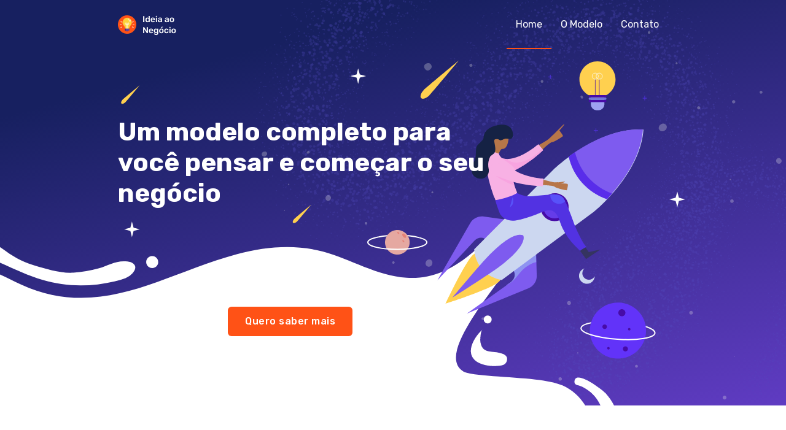

--- FILE ---
content_type: text/html
request_url: http://ideiaaonegocio.com.br/
body_size: 2788
content:
<!DOCTYPE html>
<html lang="en">

<head>
  <meta charset="utf-8">
  <meta name="viewport" content="width=device-width, initial-scale=1.0">
  <meta name="description" content="Um modelo completo para você pensar e começar o seu negócio.">
  <meta name="keywords"
    content="ideia ao negocio, modelo de negocios, prof gilberto sarfati, gilberto sarfati, ideacao, desenvolvimento de cliente, fundamentos de negocio, comecar o seu negocio, novos negocios, como comecar meu negocio, o que pensar em negocios, construir novos negocios, passos para iniciar um negocio, como comecar uma empresa">
  <meta name="author" content="Ideia ao Negócio">
  <title>Ideia ao Negócio</title>

  <!-- Open Graph -->
  <meta property="og:url" content="https://ideiaaonegocio.com.br/">
  <meta property="og:title" content="Ideia ao Negócio">
  <meta property="og:site_name" content="Prof. Gilberto Sarfati">
  <meta property="og:description" content="Um modelo completo para você pensar e começar o seu negócio.">
  <meta property="og:locale" content="pt_BR">
  <meta property="og:image" itemprop="image" content="https://ideiaaonegocio.com.br/assets/background.png">
  <meta property="og:image:type" content="image/jpeg">
  <meta property="og:image:width" content="800">
  <meta property="og:image:height" content="300">
  <!-- Twitter Card data -->
  <meta name="twitter:card" content="summary">
  <meta name="twitter:site" content="https://ideiaaonegocio.com.br/">
  <meta name="twitter:title" content="Ideia ao Negócio">
  <meta name="twitter:description" content="Um modelo completo para você pensar e começar o seu negócio.">
  <meta name="twitter:creator" content="Prof. Gilberto Sarfati">
  <meta name="twitter:image" itemprop="image" content="https://ideiaaonegocio.com.br/assets/background.png">
  <meta name="robots" content="index,follow">
  <meta name="googlebot" content="index,follow">
  <meta name="msnbot" content="index,follow,all">
  <meta name="inktomislurp" content="index,follow,all">
  <meta name="unknownrobot" content="index,follow,all">
  <meta name="generator" content="Ideia ao Negóico" />
  <meta name="abstract"
    content="ideia ao negocio, modelo de negocios, prof gilberto sarfati, gilberto sarfati, ideacao, desenvolvimento de cliente, fundamentos de negocio, comecar o seu negocio, novos negocios, como comecar meu negocio, o que pensar em negocios, construir novos negocios, passos para iniciar um negocio, como comecar uma empresa">

  <!--Imports & CSS-->
  <link href="https://fonts.googleapis.com/css?family=Rubik:400,500,700&display=swap" rel="stylesheet">
  <link href="https://fonts.googleapis.com/icon?family=Material+Icons" rel="stylesheet">
  <link type="text/css" rel="stylesheet" href="css/materialize.min.css" />
  <link type="text/css" rel="stylesheet" href="owlcarousel/owl.carousel.min.css">
  <link type="text/css" rel="stylesheet" href="owlcarousel/owl.theme.default.min.css">
  <link type="text/css" rel="stylesheet" href="css/style.css" />
  <link type="text/css" rel="stylesheet" href="css/responsive.css" />

  <!--Favicon-->
  <link href="assets/favicon.png" rel="shortcut icon">

</head>

<body>

  <header class="banner">
    <nav class="transparent z-depth-0" role="navigation">
      <div class="nav-wrapper container">
        <a href="#" class="brand-logo">
          <img src="assets/logo.png" alt="Ideia ao Negócio">
        </a>
        <ul class="right hide-on-med-and-down">
          <li class="active"><a href="index.html">Home</a></li>
          <!-- <li><a href="#">O Modelo</a></li> -->
          <li>
            <a class="dropdown-trigger" href="modelo.html" data-target="o-modelo">
              O Modelo
            </a>
          </li>
          <li><a href="contato.html">Contato</a></li>
        </ul>

        <ul id="nav-mobile" class="sidenav">
          <li class="close-sidenav">
            <a href="#">
              <img src="assets/ic_twotone-close.png" alt="Close Menu">
            </a>
          </li>
          <li class="active"><a href="index.html">Home</a></li>
          <li><a href="modelo.html">O Modelo</a></li>
          <li><a href="ideacao.html">Ideação</a></li>
          <li><a href="cliente.html">Desenvolvimento do Cliente</a></li>
          <li><a href="negocio.html">Fundamentos do Negócio</a></li>
          <li><a href="contato.html">Contato</a></li>
        </ul>
        <a href="#" data-target="nav-mobile" class="sidenav-trigger"><i class="material-icons">menu</i></a>
      </div>
    </nav>

    <!-- Dropdown Structure -->
    <ul id="o-modelo" class="dropdown-content">
      <li><a href="ideacao.html">Ideação</a></li>
      <li><a href="cliente.html">Desenvolvimento do Cliente</a></li>
      <li><a href="negocio.html">Fundamentos do Negócio</a></li>
    </ul>

    <div class="header">
      <div class="container">
        <h1 class="white-text">Um modelo completo para você pensar e começar o seu negócio</h1>
        <a href="ideacao.html" class="btn-large waves-effect waves-light z-depth-0">
          Quero saber mais
        </a>
      </div>
    </div>
  </header>

  <section class="intro">
    <div class="container">
      <div class="row flex-align-center">
        <div class="col s12 m6">
          <h2>O que é o Ideia ao Negócio?</h2>
          <p>
            O modelo Ideia ao Negócio foi criado na FGV EAESP e testado e aperfeiçoado durante mais de cinco anos em
            matérias de empreendedorismos da graduação e pós-graduação da escola. O modelo foi incorporado a lógica do
            processo de aceleração na aceleradora da escola, a <a href="https://gventures.com.br/"
              target="_blank">GVentures</a>.
          </p>
          <p class="mbot-0">
            Ideia ao Negócio é um modelo de construção de novos negócios adaptado para a realidade do Brasil. Ele contém
            passos fundamentais para a fase inicial de um negócio. Não importa se você está desenhando uma startup de
            tecnologia ou um negócio tradicional, o modelo vai ajudar você a refletir sobre os primeiros passos.
          </p>
        </div>
        <div class="col s12 m5 offset-m1">
          <iframe id="ytplayer" type="text/html" src="https://www.youtube.com/embed/0x-Ccq4f-uw" frameborder="0"
            allowfullscreen></iframe>
        </div>
      </div>
    </div>
  </section>

  <section class="how-it-works">
    <div class="container">
      <div class="row flex-align-center">
        <div class="col s12 mbot-10">
          <h2>Como funciona?</h2>
          <p>
            Ideia ao Negócios é constituídos de 3 blocos: Ideação, desenvolvimento do cliente e fundamentos do negócio.
            Ideação e fundamentos dos negócios são etapas desenvolvidas na FGV EAESP sob a liderança do
            <a href="http://www.sarfati.com.br/" target="_blank">Professor Gilberto Sarfati</a>. O modelo de
            desenvolvimento do cliente faz parte do movimento Lean Startup e foi
            desenvolvido por <a href="https://steveblank.com/" target="_blank">Steve Blank</a>.
          </p>
        </div>
      </div>
      <div class="row">
        <div class="col s12">
          <div data-include="comofunciona"></div>
        </div>
      </div>
    </div>
  </section>

  <section class="know-the-model">
    <div class="container">
      <div class="row mbot-0">
        <div class="col s12 center-align">
          <h3>Conheça o Modelo e comece já a estruturar o seu negócio.</h3>
          <a href="modelo.html" class="btn-large waves-effect waves-light z-depth-0">
            Conhecer o Modelo
          </a>
        </div>
      </div>
    </div>
  </section>

  <div data-include="footer"></div>


  <!--  Scripts-->
  <script src="https://code.jquery.com/jquery-2.1.1.min.js"></script>
  <script src="owlcarousel/owl.carousel.min.js"></script>
  <script src="js/materialize.min.js"></script>
  <script src="js/init.js"></script>

</body>

</html>

--- FILE ---
content_type: text/html
request_url: http://ideiaaonegocio.com.br/components/comofunciona.html
body_size: 864
content:
<div class="owl-carousel">
  <div class="owl-hiw">
    <span class="owl-hiw--step">1ª Fase</span>
    <div class="mtop-10">
      <h3>Ideação</h3>
    </div>
    <a href="ideacao.html">
      <img src="assets/ilustracao-1.png" alt="Ideação">
    </a>
    <p class="mbot-0">
      Não importa se você já está desenvolvendo ou até mesmo já tem um negócio! As ferramentas aqui vão te
      ajudar a repensar a essência do empreendimento. Foco na Ideação.
    </p>
  </div>
  <div class="owl-hiw">
    <span class="owl-hiw--step">2ª Fase</span>
    <div class="mtop-10">
      <h3>Desenvolvimento do Cliente</h3>
    </div>
    <a href="cliente.html">
      <img src="assets/ilustracao-2.png" alt="Desenvolvimento do Cliente">
    </a>
    <p class="mbot-0">
      Em launchpad compartilhamos ferramentas para construir o negócio na lógica de Customer Development de
      Steve Blank e outras ferramentas e dicas complementares.
    </p>
  </div>
  <div class="owl-hiw">
    <span class="owl-hiw--step">3ª Fase</span>
    <div class="mtop-10">
      <h3>Fundamentos do Negócio</h3>
    </div>
    <a href="negocio.html">
      <img src="assets/ilustracao-3.png" alt="Fundamentos do Negócio">
    </a>
    <p class="mbot-0">
      Desenvolvemos uma ferramenta com o que tem realmente importancia em um Plano de Negócios, o Canvas
      Fundamentos do Negócio.
    </p>
  </div>
</div>

<script>
  $(".owl-carousel").owlCarousel({
    margin: 20,
    autoHeight: true,
    responsiveClass: true,
    responsive: {
      0: {
        items: 1,
        dots: true,
        margin: 15,
        stagePadding: 20
      },
      768: {
        items: 2,
        dots: true,
        stagePadding: 60
      },
      992: {
        items: 3
      }
    }
  });
</script>

--- FILE ---
content_type: text/html
request_url: http://ideiaaonegocio.com.br/components/footer.html
body_size: 985
content:
<footer>
  <div class="container">
    <div class="row mbot-0">
      <div class="col s12 m4">
        <img src="assets/logo.png" alt="Ideia ao Negócio">
        <h4 class="slogan mtop-20">Um modelo completo para você começar e pensar o seu negócio.</h4>
        <div class="hide-on-small-only">
          <h4 class="subtitle mtop-30 mbot-20">Redes Sociais</h4>
          <a href="https://www.facebook.com/ideiaaonegocio" target="_blank" class="social-link mr-20">
            <img src="assets/Facebook.png" alt="Curta a página Ideia ao Negocio no Facebook">
          </a>
          <!-- <a href="#" target="_blank" class="social-link">
            <img src="assets/Instagram.png" alt="Siga Ideia ao Negocio no Instagram">
          </a> -->
        </div>
      </div>
      <div class="col s6 m3 offset-m2">
        <h4 class="subtitle mtop-0 mbot-20">Mapa do Site</h4>
        <ul>
          <li>
            <a href="index.html" class="footer-link">
              Home
            </a>
          </li>
          <li>
            <a href="modelo.html" class="footer-link">
              O Modelo
            </a>
          </li>
          <li>
            <a href="ideacao.html" class="footer-link">
              Ideação
            </a>
          </li>
          <li>
            <a href="cliente.html" class="footer-link">
              Desenvolvimento do Cliente
            </a>
          </li>
          <li>
            <a href="negocio.html" class="footer-link">
              Fundamentos do Negócio
            </a>
          </li>
          <li>
            <a href="contato.html" class="footer-link">
              Contato
            </a>
          </li>
        </ul>
      </div>
      <div class="col s6 m3">
        <h4 class="subtitle mtop-0 mbot-20">Contato</h4>
        <ul>
          <li>
            <a href="mailto:info@ideiaaonegocio.com.br" class="footer-link">
              Email
            </a>
          </li>
        </ul>
        <div class="hide-on-med-and-up">
          <h4 class="subtitle mtop-30 mbot-20">Redes Sociais</h4>
          <ul>
            <li>
              <a href="https://www.facebook.com/ideiaaonegocio" target="_blank" class="social-link mr-20">
                <img src="assets/Facebook.png" alt="Curta a página Ideia ao Negocio no Facebook">
                <span>Facebook</span>
              </a>
            </li>
            <!-- <li>
              <a href="#" target="_blank" class="social-link">
                <img src="assets/Instagram.png" alt="Siga Ideia ao Negocio no Instagram">
                <span>Instagram</span>
              </a>
            </li> -->
          </ul>
        </div>
      </div>
    </div>
  </div>
</footer>

<section class="copyright">
  <div class="container">
    <div class="row mbot-0">
      <div class="col s12 center-align">
        <h3>Compartilhe sua experiência nas redes socials usando a <strong>#ideiaaonegocio</strong></h3>
      </div>
    </div>
  </div>
</section>

--- FILE ---
content_type: text/css
request_url: http://ideiaaonegocio.com.br/css/style.css
body_size: 3070
content:
* {
  padding: 0;
  margin: 0;
}

body {
  font-family: 'Rubik', sans-serif;
  color: #1F2D3D;
}

h1, h2, h3, h4, h5, h6 {
  font-weight: bold;
}

h1 {
  font-size: 42px;
  line-height: 50px;
}
h2 {
  font-size: 34px;
  line-height: 41px;
  font-weight: 500;
  color: #592DEA;
  margin-top: 0;
  margin-bottom: 20px;
}
h3 {
  font-size: 22px;
  line-height: 28px;
  font-weight: 500;
  color: #592DEA;
  margin-top: 0;
  margin-bottom: 10px;
}
h4 {
  font-size: 18px;
  line-height: 22px;
  font-weight: 500;
  margin-top: 0;
  margin-bottom: 0;
}

p {
  font-size: 16px;
  line-height: 20px;
  margin-bottom: 20px;
}

a {
  font-weight: 500;
  color: #eb5035;
}
a:hover {
  text-decoration: underline;
}

.icon-block {
  padding: 0 15px;
}
.icon-block .material-icons {
	font-size: inherit;
}

/* COLORS */
.primary-color {
  color: #592DEA;
}


/* MARGINS & PADDINGS */
.mtop-40 {
  margin-top: 40px !important;
}
.mtop-30 {
  margin-top: 30px !important;
}
.mtop-20 {
  margin-top: 20px !important;
}
.mtop-10 {
  margin-top: 10px !important;
}
.mbot-40 {
  margin-bottom: 40px !important;
}
.mbot-30 {
  margin-bottom: 30px !important;
}
.mbot-20 {
  margin-bottom: 20px !important;
}
.mbot-15 {
  margin-bottom: 15px !important;
}
.mbot-10 {
  margin-bottom: 10px !important;
}
.mbot-0 {
  margin-bottom: 0 !important;
}
.mr-20 {
  margin-right: 20px !important;
}

.ptop-60 {
  padding-top: 60px !important;
}
.ptop-40 {
  padding-top: 40px !important;
}
.ptop-30 {
  padding-top: 30px !important;
}
.pbot-60 {
  padding-bottom: 60px !important;
}
.pbot-40 {
  padding-bottom: 40px !important;
}
.pbot-30 {
  padding-bottom: 30px !important;
}
.pbot-20 {
  padding-bottom: 20px !important;
}


/* BUTTONS */
.btn, 
.btn-large, 
.btn-small, 
.btn-flat {
  border-radius: 6px;
  text-transform: inherit;
  background: #FF5216;
}
.btn-ghost, 
.btn:hover, 
.btn-large:hover, 
.btn-small:hover,
.btn:focus, 
.btn-large:focus, 
.btn-small:focus, 
.btn-floating:focus {
  color: #FF5216;
  border: 1px solid #FF5216;
  box-sizing: border-box;
  background: transparent;
  text-decoration: none;
}
.btn-large {
  font-size: 16px;
  font-weight: 500;
  height: 48px;
  line-height: 48px;
}


/* FLEX OPTIONS */
.flex-align-center {
  display: flex;
  align-items: center;
}


/* NAVBAR */
nav, 
nav .nav-wrapper i, 
nav a.sidenav-trigger, 
nav a.sidenav-trigger i {
  height: 80px;
  line-height: 80px;
}
nav {
  position: absolute;
}
nav .brand-logo {
  top: 15px;
  line-height: initial;
}
nav ul li.active, 
nav ul a:hover {
  background-color: transparent;
  box-shadow: 0px -2px 0px #FF5216 inset;
}
nav ul a {
  font-size: 16px;
  font-weight: normal;
}
nav ul a:hover {
  text-decoration: none;
}
nav .sidenav-trigger {
  float: right;
  margin: 0;
}
.dropdown-content {
  width: 300px !important;
  height: auto !important;
  top: 80px !important;
  left: auto !important;
  right: -2% !important;
  padding: 10px 0;
}
.dropdown-content li:hover, 
.dropdown-content li.active {
  background-color: transparent;
}
.dropdown-content li>a, 
.dropdown-content li>span {
  color: #1F2D3D;
  padding: 13px 23px;
}
nav ul.dropdown-content li.active,
nav ul.dropdown-content a:hover {
  box-shadow: 3px 0 0 #ff5216 inset;
  font-weight: 500;
}
nav ul.dropdown-content li.active a {
  font-weight: 500;
}

/* NAVBAR WHITE */
.nav-white {
  position: initial;
}
.nav-white a,
.nav-white ul a {
  color: #1F2D3D;
}


/* SIDENAV */
.sidenav-trigger:hover {
  text-decoration: none;
}
.sidenav {
  width: 100%;
  padding-top: 80px;
}
.sidenav li {
  margin-bottom: 10px;
}
.sidenav li.active,
.sidenav li>a:hover {
  background-color: transparent;
  box-shadow: 3px 0px 0px #FF5216 inset;
}
.sidenav li>a {
  font-size: 16px;
  line-height: 22px;
  padding: 13px 23px;
  font-weight: normal;
  height: auto;
}
.sidenav li.active>a,
.sidenav li>a:hover {
  font-weight: 500;
}
.sidenav .close-sidenav {
  position: absolute;
  top: 5px;
  right: 0;
  margin-bottom: 0;
}
.sidenav .close-sidenav>a:hover {
  box-shadow: none;
}


/* HEADER */
.banner {
  background: url('../assets/background.svg') no-repeat center center;
  background-size: cover;
  height: 661px;
}
.header h1 {
  width: 600px;
  margin-top: 0;
  position: absolute;
  top: 190px;
}
.header .btn-large {
  position: absolute;
  top: 500px;
  left: 29%;
}


/* INTRO */
.intro {
  margin-top: 60px;
  margin-bottom: 60px;
}
.intro-bg, 
.content-bg {
  background: #F7F5F9;
}
.intro #ytplayer {
  width: 100%;
  height: 350px;
}


/* HOW IT WORKS */
.how-it-works {
  margin-top: 60px;
  margin-bottom: 80px;
}
.owl-carousel .owl-hiw {
  border: 1px solid #C0CCDA;
  box-sizing: border-box;
  border-radius: 6px;
  padding: 20px;
  position: relative;
  min-height: 423px;
  margin-top: 25px;
  margin-bottom: 25px;
}
.owl-carousel .owl-hiw .owl-hiw--step {
  border: 1px solid #592DEA;
  box-sizing: border-box;
  border-radius: 50px;
  padding: 12px 20px;
  font-weight: 500;
  font-size: 12px;
  line-height: 16px;
  position: absolute;
  top: -21px;
  background: #fff;
}
.owl-carousel .owl-hiw div {
  min-height: 60px;
}
.owl-carousel .owl-hiw img {
  max-width: 227px;
  margin: 0 auto;
}
.owl-carousel .owl-hiw p {
  color: #000;
  margin-top: 10px;
}
.owl-carousel .owl-dots {
  margin-top: 10px;
  text-align: center;
}
.owl-carousel .owl-dots .owl-dot {
  width: 8px;
  height: 8px;
  background: #C0CCDA;
  border-radius: 50%;
  margin: 0 5px;
}
.owl-carousel .owl-dots .owl-dot.active {
  background: #6568ea;
}


/* KNOW THE MODEL */
.know-the-model {
  background: #C0CCDA;
}
.know-the-model .container {
  padding-top: 40px;
  padding-bottom: 40px;
}
.know-the-model h3 {
  color: #000000;
  margin-bottom: 20px;
}


/* FOOTER */
footer {
  background: #273444;
  color: #fff;
  padding-top: 40px;
  padding-bottom: 40px;
}
footer .subtitle {
  color: #C0CCDA;
}
footer .social-link:hover {
  text-decoration: none;
}
footer .social-link span {
  color: #fff;
  position: relative;
  top: -6px;
  margin-left: 5px;
}
footer ul li {
  margin-top: 10px;
}
footer ul li .footer-link {
  color: #fff;
  font-size: 16px;
  line-height: 20px;
}


/* COPYRIGHT */
.copyright {
  background: #1F2D3D;
}
.copyright .container {
  padding-top: 30px;
  padding-bottom: 30px;
}
.copyright h3 {
  color: #fff;
  font-weight: normal;
  max-width: 633px;
  margin: 0 auto;
}


/* STEPS */
.steps-wrapper {
  display: flex;
  place-content: space-between;
  position: relative;
}
.steps-wrapper .step {
  background: #FFFFFF;
  border: 1px solid #592DEA;
  box-sizing: border-box;
  border-radius: 50px;
  padding: 5px;
  font-size: 16px;
  line-height: 22px;
  font-weight: 500;
}
.steps-wrapper .step:after {
  width: 100%;
  height: 2px;
  content: '';
  position: absolute;
  background-color: #C0CCDA;
  top: 21px;
  left: 0;
  z-index: -1;
}
.steps-wrapper .step:first-child:after {
  content: none;
}
.steps-wrapper .step a {
  color: initial;
  text-decoration: none !important;
}
.steps-wrapper .step-active a {
  color: #fff;
}
.steps-wrapper .step .step--number {
  background: #592DEA;
  display: inline-flex;
  width: 30px;
  height: 30px;
  border-radius: 50%;
  align-items: center;
  place-content: center;
  color: #fff !important;
}
.steps-wrapper .step strong {
  margin-left: 10px;
  margin-right: 15px;
}
.steps-wrapper .step-active {
  background: #592DEA;
  color: #fff;
}
.steps-wrapper .step-active .step--number {
  background: #FF5216;
}


/* GRID */
.grid-container {
  column-gap: 20px;
  column-fill: initial;
  -moz-column-gap: 20px;
  -moz-column-fill: initial;
  -webkit-column-gap: 20px;
  -webkit-column-fill: initial;
}
.grid-3 {
  column-count: 3;
  -moz-column-count: 3;
  -webkit-column-count: 3;
}
.grid-2 {
  column-count: 2;
  -moz-column-count: 2;
  -webkit-column-count: 2;
}
.grid-item {
  display: inline-block;
  background: #FFFFFF;
  border: 1px solid #592DEA;
  box-sizing: border-box;
  border-radius: 6px;
  padding: 20px;
  margin-bottom: 20px;
  width: 100%;
}
.grid-item h4 {
  color: #592DEA;
}


/* MULTIPLE LINKS */
.multiple-links a img {
  position: relative;
  top: 3px;
  margin-left: 5px;
}


/* BOOK ITEMS */
.book-item .book--title {
  color: #592DEA;
}


/* PLAN POINTS */
.flex-align-center .plan-point {
  background: #FFFFFF;
  border: 1px solid #C0CCDA;
  box-sizing: border-box;
  border-radius: 6px;
  padding: 26px;
  flex: 1;
  margin-bottom: 20px !important;
  margin-right: 20px !important;
}
.flex-align-center .plan-point:last-child {
  margin-right: 0;
}
.flex-align-center .plan-point h3 {
  text-align: center;
  color: #FF5216;
}


/* CONTATO */
.flex-align-center .contato {
  background: #F7F5F9;
  border-radius: 6px;
  padding: 30px 20px;
}
.flex-align-center .contato form .form-group {
  margin-bottom: 20px !important;
}
.flex-align-center .contato form label {
  font-weight: 500;
  color: #000;
}
.flex-align-center .contato form input,
.flex-align-center .contato form textarea {
  background: #fff !important;
  border: 1px solid #8492A6 !important;
  box-sizing: border-box !important;
  border-radius: 4px !important;
  box-shadow: none !important;
  padding: 0 10px !important;
  margin-top: 10px !important;
}
.flex-align-center .contato form .materialize-textarea {
  min-height: 60px;
  padding-top: 10px !important;
}
label.error {
  color: red !important;
}
.swal-text,
.swal-footer {
  text-align: center;
}

--- FILE ---
content_type: text/css
request_url: http://ideiaaonegocio.com.br/css/responsive.css
body_size: 1011
content:
@media only screen and (min-width: 1599px) {
    /* HEADER */
    .banner {
        height: 861px;
    }
    .header h1 {
        top: 260px;
    }
    .header .btn-large {
        top: 670px;
    }
}

@media only screen and (max-width: 992px) {
    h1 {
        font-size: 32px;
        line-height: 40px;
    }

    /* FLEX OPTIONS */
    .flex-align-center {
        flex-direction: column;
    }
    .flex-align-center div {
        width: 100% !important;
        margin: 0 !important;
    }

    /* NAVBAR */
    nav .brand-logo {
        left: auto;
        transform: initial;
    }

    /* HEADER */
    .header h1 {
        width: 100%;
        max-width: 416px;
    }
    .header .btn-large {
        left: 15%;
    }

    /* INTRO */
    .intro #ytplayer,
    .intro img {
        margin-top: 30px !important;
    }

    /* GRID */
    .grid-3 {
      column-count: 2;
      -moz-column-count: 2;
      -webkit-column-count: 2;
    }

    /* CONTATO */
    .flex-align-center .contato {
      margin-top: 40px !important;
    }
}

@media only screen and (max-width: 768px) {
    /* HOW IT WORKS */
    .owl-carousel .owl-hiw {
        min-height: auto;
    }
}

@media only screen and (max-width: 600px) {
    h1 {
        font-size: 24px;
        line-height: 28px;
    }

    /* HEADER */
    .header h1 {
        max-width: 320px;
        position: initial;
        padding-top: 195px;
        margin-bottom: 210px;
    }
    .header .btn-large {
        position: initial;
        top: initial;
        left: initial;
    }

    /* FOOTER */
    footer h4.slogan {
        font-size: 22px;
        line-height: 26px;
        font-weight: normal;
        margin-bottom: 40px !important;
    }
    footer ul li {
        margin-top: 20px;
    }

    /* GRID */
    .grid-3,
    .grid-2 {
      column-count: 1;
      -moz-column-count: 1;
      -webkit-column-count: 1;
    }
}

@media only screen and (max-width: 450px) {
    /* BOOK ITEMS */
    .book-item p {
      font-size: 12px;
      line-height: 16px;
    }
}

@media only screen and (max-width: 360px) {
    /* BUTTONS */
    .btn-large {
        width: 100%;
    }

    /* HEADER */
    .banner {
        background: url('../assets/background-mobile.svg') no-repeat center center;
        background-size: cover;
    }
    .header h1 {
        padding-top: 142px;
        margin-bottom: 30px;
    }
}

--- FILE ---
content_type: application/javascript
request_url: http://ideiaaonegocio.com.br/js/init.js
body_size: 638
content:
(function($){
  $(function(){

    $('.sidenav').sidenav();

    $('.close-sidenav').click(function (e) {
      $('.sidenav').sidenav('close');
    });

    $(".dropdown-trigger").dropdown({
      hover: true
    });

    $('.materialboxed').materialbox();

    $(function () {
      var current = window.location.href;
      $('#nav-desktop li a').each(function () {
        if (current.indexOf(this.href) !== -1) {
          $(this).parent().addClass('active');
        }
      });
      $('#o-modelo li a').each(function () {
        if (current.indexOf(this.href) !== -1) {
          $(this).parent().addClass('active');
          $('.dropdown-trigger').parent().addClass('active');
        }
      });
      $('#nav-mobile li a').each(function () {
        if (current.indexOf(this.href) !== -1) {
          if (!$(this).parent().hasClass('close-sidenav')) {
            $(this).parent().addClass('active');
          }
        }
      });
    });

    // Componentizando
    $(function(){
      var includes = $('[data-include]');
      jQuery.each(includes, function(){
        var file = 'components/' + $(this).data('include') + '.html';
        $(this).load(file);
      });
    });

  }); // end of document ready
})(jQuery); // end of jQuery name space
